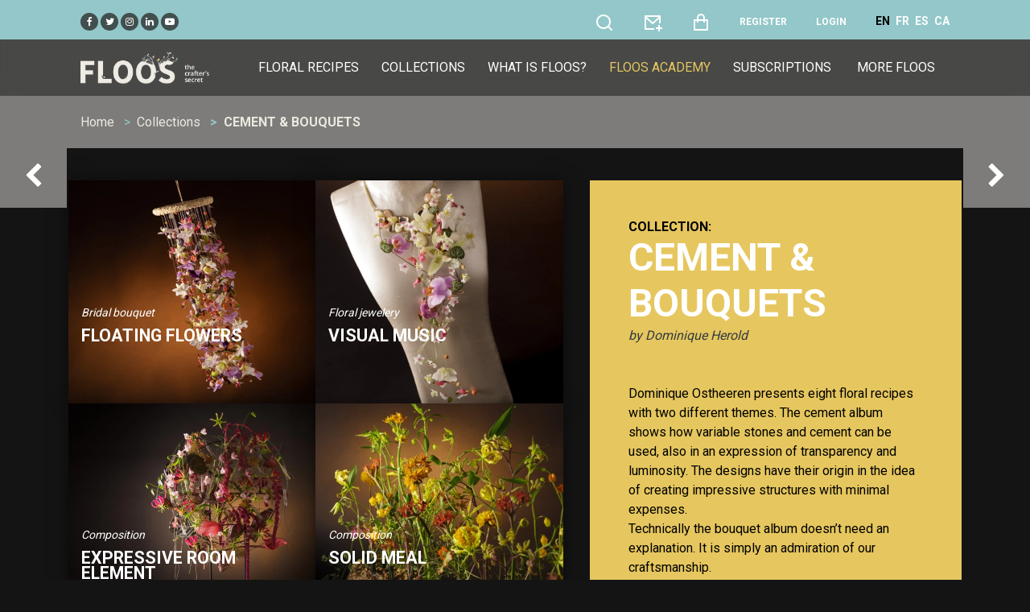

--- FILE ---
content_type: text/html; charset=UTF-8
request_url: https://floos.org/en/floral-collection/cement-bouquets
body_size: 7086
content:
<!DOCTYPE html>
<html lang="en">
<head>
<link rel="canonical" href="https://floos.org/en/floral-collection/cement-bouquets">
<link rel="icon" type="image/x-icon" href="https://floos.org/favicons/favicon.ico">
<meta charset="utf-8">
<meta name="viewport" content="width=device-width, initial-scale=1">
<title>CEMENT &amp; BOUQUETS -  by Dominique Herold - FLOOS</title>
<meta name="csrf-token" content="2T1d5tiXJhNGQGR90EKqpVq5oUuBF57XVT7x1DVz">
<link rel="icon" type="image/png" href="https://floos.org/favicons/favicon-16x16.png" sizes="16x16">
<link rel="icon" type="image/png" href="https://floos.org/favicons/favicon-32x32.png" sizes="32x32">
<link rel="icon" type="image/png" href="https://floos.org/favicons/favicon-96x96.png" sizes="96x96">
<link rel="icon" type="image/png" href="https://floos.org/favicons/apple-icon.png">
<link rel="apple-touch-icon-57x57" href="https://floos.org/favicons/apple-icon-57x57.png" sizes="57x57">
<link rel="apple-touch-icon-60x60" href="https://floos.org/favicons/apple-icon-60x60.png" sizes="60x60">
<link rel="apple-touch-icon-72x72" href="https://floos.org/favicons/apple-icon-72x72.png" sizes="72x72">
<link rel="apple-touch-icon-76x76" href="https://floos.org/favicons/apple-icon-76x76.png" sizes="76x76">
<link rel="apple-touch-icon-114x114" href="https://floos.org/favicons/apple-icon-114x114.png" sizes="114x114">
<link rel="apple-touch-icon-120x120" href="https://floos.org/favicons/apple-icon-120x120.png" sizes="120x120">
<link rel="apple-touch-icon-144x144" href="https://floos.org/favicons/apple-icon-144x144.png" sizes="144x144">
<link rel="apple-touch-icon-152x152" href="https://floos.org/favicons/apple-icon-152x152.png" sizes="152x152">
<link rel="apple-touch-icon-180x180" href="https://floos.org/favicons/apple-icon-180x180.png" sizes="180x180">
<link rel="android-icon-36x36" href="https://floos.org/favicons/android-icon-36x36.png" sizes="36x36">
<link rel="android-icon-48x48" href="https://floos.org/favicons/android-icon-48x48.png" sizes="48x48">
<link rel="android-icon-72x72" href="https://floos.org/favicons/android-icon-72x72.png" sizes="72x72">
<link rel="android-icon-96x96" href="https://floos.org/favicons/android-icon-96x96.png" sizes="96x96">
<link rel="android-icon-144x144" href="https://floos.org/favicons/android-icon-144x144.png" sizes="144x144">
<link rel="android-icon-192x192" href="https://floos.org/favicons/android-icon-192x192.png" sizes="192x192">
<link rel="ms-icon-70x70" href="https://floos.org/favicons/ms-icon-70x70.png" sizes="70x70">
<link rel="ms-icon-144x144" href="https://floos.org/favicons/ms-icon-144x144.png" sizes="144x144">
<link rel="ms-icon-150x150" href="https://floos.org/favicons/ms-icon-150x150.png" sizes="150x150">
<link rel="ms-icon-310x310" href="https://floos.org/favicons/ms-icon-310x310.png" sizes="310x310">
<link rel="manifest" href="https://floos.org/favicons/manifest.json">
<meta name="msapplication-TileColor" content="#ffffff">
<meta name="msapplication-TileImage" content="https://floos.org/favicons/ms-icon-144x144.png">
<meta name="theme-color" content="#ffffff">
<meta name="description" content="Dominique Ostheeren presents eight floral recipes with two different themes. The cement album shows how variable stones and cement can be used, also in an expression of transparency and luminosity. The designs have their origin in the idea of creating imp...">
<meta name="author" content="Dominique Herold">
<!-- <link rel="stylesheet" href="https://floos.org/frontend/css/flatpickr.min.css"/> -->
<link rel="stylesheet" href="https://floos.org/frontend/css/bootstrap.min.css?24"/>
<link rel="stylesheet" href="https://floos.org/frontend/css/all.min.css?24"/>
<link rel="stylesheet" href="https://floos.org/frontend/css/animate.min.css?24"/>
<link rel="stylesheet" href="https://floos.org/frontend/css/remixicon.css?24"/>
<link rel="stylesheet" href="https://floos.org/frontend/css/magnific-popup.css?24"/>
<link rel='stylesheet' href="https://floos.org/frontend/css/dark.css?24"/>
<!--<link rel='stylesheet' href="https://floos.org/frontend/css/owl.carousel.min.css"/>-->
<link rel='stylesheet' href="https://floos.org/frontend/css/slick-animation.css?24" />
<link rel='stylesheet' href="https://floos.org/frontend/css/slick-theme.css?24" />
<link rel='stylesheet' href="https://floos.org/frontend/css/slick.css?24" />
<link rel='stylesheet' href="https://floos.org/frontend/css/typography.css?24" />
<link rel='stylesheet' href="https://floos.org/frontend/css/style.css?24" />
<link rel='stylesheet' href="https://floos.org/frontend/css/responsive.css?24" />
<link rel='stylesheet' href="https://floos.org/frontend/css/variable.css?24" />
<link rel='stylesheet' href="https://floos.org/frontend/css/buttons.css?24" />
<link rel="stylesheet" href="https://floos.org/frontend/css/cookieconsent.css?24">
<link rel="stylesheet" href="https://floos.org/frontend/css/bernat.css?24">
<!-- layerSlider -->
<link rel="stylesheet" href="https://floos.org/frontend/layerslider/css/layerslider.css">
<link rel="stylesheet" href="https://floos.org/frontend/layerslider/plugins/popup/layerslider.popup.css">
</head>
<body>

<header id="main-header">
    <div class="main-header">
       <div class="container-fluid p-0">
                      <div class="row preMenu">
               <div class="col-sm-12 col-md-12 col-lg-12 text-left mt-lg-3 mt-md-0">
                    <a class="social-top pl-1 pr-1" target="_blank" href="https://www.facebook.com/floosweb"><i class="fa fa-facebook"></i></a>
                    <a class="social-top pl-1 pr-1" target="_blank" href="https://twitter.com/floosweb"><i class="fa fa-twitter"></i></a>
                    <a class="social-top pl-1 pr-1" target="_blank" href="https://www.instagram.com/floosweb/"><i class="fa fa-instagram"></i></a>
                    <a class="social-top pl-1 pr-1" target="_blank" href="https://www.linkedin.com/in/carlesjfontanillas"><i class="fa fa-linkedin"></i></a>
                    <a class="social-top pl-1 pr-1" target="_blank" href="https://www.youtube.com/channel/UCmizG68Cq6yGzyW3uyC_yaQ"><i class="fa fa-youtube-play"></i></a>

                   <span class="float-right">
                           <a class="a-top pl-1 pr-1 " href="https://floos.org/en/search" title="Search floral arrangements" data-toggle="tooltip" data-placement="bottom">
                               <i class="search-link ri-search-line fa-2x"></i>
                           </a>

                        <a class="a-top pl-1 pr-1" href="https://floos.org/en/contact" title="Contact" data-toggle="tooltip" data-placement="bottom">
                          <i class="ri-mail-add-line fa-2x"></i>
                        </a>
                        <a class="a-top pl-1 pr-1" href="https://floos.org/en/my-order" title="Shopping basket" data-toggle="tooltip" data-placement="bottom">
                          <i class="ri-shopping-bag-line fa-2x"></i>
                                                  </a>
                                                    <a href="https://floos.org/en/register" class="a-top pl-1 pr-1 text-uppercase font-weight-bold" title="Register" data-toggle="tooltip" data-placement="bottom">Register</a>
                            <a href="https://floos.org/en/login" class="a-top pl-1 pr-1 text-uppercase font-weight-bold" title="Login" data-toggle="tooltip" data-placement="bottom">Login</a>
                        
                                                                                                                        <a href="https://floos.org/en/floral-collection/cement-bouquets" title="English" data-toggle="tooltip" data-placement="bottom" class="d-none d-lg-inline ml-1 font-weight-bold text-black" >EN</a>
                                                                                                                               <a href="https://floos.org/fr/collection-florale/ciment-et-bouquets" title="Français" data-toggle="tooltip" data-placement="bottom" class="d-none d-lg-inline ml-1 font-weight-bold text-white" >FR</a>
                                                                                                                               <a href="https://floos.org/es/coleccion-floral/cemento-y-bouquets" title="Español" data-toggle="tooltip" data-placement="bottom" class="d-none d-lg-inline ml-1 font-weight-bold text-white" >ES</a>
                                                                                                                               <a href="https://floos.org/ca/colleccio-floral/ciment-i-bouquets" title="Català" data-toggle="tooltip" data-placement="bottom" class="d-none d-lg-inline ml-1 font-weight-bold text-white" >CA</a>
                                                                                                      </span>
                </div>
           </div>
       </div>
       <div class="container-fluid">
          <div class="row">
             <div class="col-sm-12">
                <nav class="navbar navbar-expand-lg navbar-light p-0">
                   <a href="#" class="navbar-toggler c-toggler" data-toggle="collapse"
                      data-target="#navbarSupportedContent" aria-controls="navbarSupportedContent"
                      aria-expanded="false" aria-label="Toggle navigation">
                      <div class="navbar-toggler-icon" data-toggle="collapse">
                         <span class="navbar-menu-icon navbar-menu-icon--top"></span>
                         <span class="navbar-menu-icon navbar-menu-icon--middle"></span>
                         <span class="navbar-menu-icon navbar-menu-icon--bottom"></span>
                      </div>
                   </a>
                   <a class="navbar-brand" href="https://floos.org/en"> <img class="img-fluid logo" src="https://floos.org/frontend/images/logo-floos-base.webp" alt ="FLOOS" /> </a>
                   <div class="collapse navbar-collapse" id="navbarSupportedContent">
                       <div class="d-inline d-lg-none mt-1">
                       <hr class="a-border">
                       <div class="col-12 justify-content-between">
                           <a class="pl-3 pr-3 active_lang" rel="alternate" hreflang="en" href="https://floos.org/en/floral-collection/cement-bouquets">EN</a><a class="pl-3 pr-3 lang" rel="alternate" hreflang="fr" href="https://floos.org/fr/collection-florale/cement-bouquets">FR</a><a class="pl-3 pr-3 lang" rel="alternate" hreflang="es" href="https://floos.org/es/coleccion-floral/cement-bouquets">ES</a><a class="pl-3 pr-3 lang" rel="alternate" hreflang="ca" href="https://floos.org/ca/colleccio-floral/cement-bouquets">CA</a>
                       </div>
                       <hr class="a-border">
                       </div>
                      <div class="menu-main-menu-container">

                          <ul id="top-menu" class="navbar-nav ml-auto">
                            <li class="menu-item "><a href="https://floos.org/en/floral-recipes">Floral recipes</a></li>
                            <li class="menu-item "><a href="https://floos.org/en/floral-collections">Collections</a></li>
                            <li class="menu-item "><a href="https://floos.org/en/what-is-floos">What is FLOOS?</a></li>
                              <li class="menu-item highlighted-item" ><a href="https://floos.org/en/academy-videos" class="text-gold">FLOOS Academy</a></li>
                            <li class="menu-item "><a href="https://floos.org/en/subscription-to-floos">Subscriptions</a></li>
                            <li class="menu-item d-none d-lg-inline">
                                  <a href="#">More FLOOS</a>
                                  <ul class="sub-menu">
                                      <li class="menu-item "><a href="https://floos.org/en/master-florists">Master Florists</a></li>
                                      <li class="menu-item "><a href="https://floos.org/en/floral-recipe-books">Books</a></li>
                                      <li class="menu-item "><a href="https://floos.org/en/programme-for-floral-design-schools">For schools</a></li>
                                      <li class="menu-item "><a href="https://floos.org/en/programme-for-floral-associations">For associations</a></li>
                                      <li class="menu-item "><a href="https://floos.org/en/partners">Partners</a></li>
                                      <li class="menu-item" ><a href="https://floos.org/en/faq">FAQ</a></li>
                                  </ul>

                            </li>
                              <li class="menu-item d-inline d-lg-none d-lg-none "><a href="https://floos.org/en/master-florists">Master Florists</a></li>
                              <li class="menu-item d-inline d-lg-none d-lg-none "><a href="https://floos.org/en/floral-recipe-books">Books</a></li>
                              <li class="menu-item d-inline d-lg-none d-lg-none "><a href="https://floos.org/en/programme-for-floral-design-schools">For schools</a></li>
                              <li class="menu-item d-inline d-lg-none d-lg-none "><a href="https://floos.org/en/programme-for-floral-associations">For associations</a></li>
                              <li class="menu-item d-inline d-lg-none d-lg-none "><a href="https://floos.org/en/partners">Partners</a></li>
                              <li class="menu-item d-inline d-lg-none d-lg-none  " ><a href="https://floos.org/en/faq">FAQ</a></li>
                          </ul>
                          <div class="d-inline d-lg-none d-lg-none mt-1">
                              <hr class="a-border">
                                  <span class="d-block d-lg-none d-lg-none footer_mobile_menu p-1 ml-4 w-100 text-left "><a href="https://floos.org/en/terms-and-conditions">Terms of use</a></span>
                                  <span class="d-block d-lg-none d-lg-none footer_mobile_menu p-1 ml-4 w-100 text-left "><a href="https://floos.org/en/privacy-policy">Privacy policy</a></span>
                                  <span class="d-block d-lg-none d-lg-none footer_mobile_menu p-1 ml-4 w-100 text-left "><a href="https://floos.org/en/cookie-policy">Cookies policy</a></span>
                                  <span class="d-block d-lg-none d-lg-none footer_mobile_menu p-1 ml-4 w-100 text-left " style="margin-right: unset"><a href="https://floos.org/en/contact">Contact</a></span>
                          </div>
                      </div>
                   </div>

                </nav>
                <div class="nav-overlay"></div>
             </div>
          </div>
       </div>
    </div>
 </header>
<div class="content-page">
    <body>
    <div class="iq-breadcrumb-one">
        <div class="container-fluid">
            <div class="row">
                <div class="col-sm-12">
                    <nav aria-label="breadcrumb" class="iq-breadcrumb-two">
                        <ol class="breadcrumb main-bg">
                            <li class="breadcrumb-item"><a href="https://floos.org/en">Home</a></li>
                            <li class="breadcrumb-item"><a href="https://floos.org/en/floral-collections">Collections</a></li>
                            <li class="breadcrumb-item active">CEMENT &amp; BOUQUETS</li>
                        </ol>
                    </nav>
                </div>
            </div>
        </div>
    </div>
     <!-- MainContent -->
     <div class="main-content">
         <div class="movie-detail container-fluid">

             <div class="row">
                 <div class="col-md-12 col-lg-6 col-xl-7 pr-lg-3 pr-xl-5  pr-xs-0 pr-sm-5 pb-5 pb-sm-0 order-12 order-md-1 ">
                     <div class="row p-0">
                                                      <div class="col-md-12 col-lg-6 p-0 m-0">

                                 <div class="epi-box">
                                     <div class="epi-img position-relative">
                                         <img src="https://floos.org/recipes/305-main-1.webp" class="img-fluid img-zoom" alt="Floating flowers">
                                         <div class="capa-flotant">
                                             <div class="epi-content">

                                                 <div class="epi-desc">
                                                     <div class="pr-3 pl-3">
                                                         <div class="d-flex align-items-center justify-content-between">
                                                             <small class="author-name text-white mb-2"><i>Bridal bouquet</i></small>
                                                         </div>
                                                         <a href="https://floos.org/en/floral-recipe/floating-flowers">
                                                             <h5 class="epi-name text-white mb-1 pr-3">Floating flowers</h5>
                                                         </a>

                                                         <div class="lineDown pr-3 pl-3">
                                                             <div class="row">
                                                                 <div class="col-12 pr-0">
                                                                     <p class="text-white">
                                                                         <a class="btn btn0-hover iq-button-ver m-0 mb-1 mt-3" href="https://floos.org/en/floral-recipe/floating-flowers" >See recipe</a>
                                                                     </p>
                                                                 </div>
                                                             </div>
                                                         </div>

                                                     </div>
                                                 </div>

                                             </div>
                                         </div>
                                     </div>

                                 </div>
                             </div>
                                                      <div class="col-md-12 col-lg-6 p-0 m-0">

                                 <div class="epi-box">
                                     <div class="epi-img position-relative">
                                         <img src="https://floos.org/recipes/306-main-1.webp" class="img-fluid img-zoom" alt="Visual Music">
                                         <div class="capa-flotant">
                                             <div class="epi-content">

                                                 <div class="epi-desc">
                                                     <div class="pr-3 pl-3">
                                                         <div class="d-flex align-items-center justify-content-between">
                                                             <small class="author-name text-white mb-2"><i>Floral jewelery</i></small>
                                                         </div>
                                                         <a href="https://floos.org/en/floral-recipe/visual-music">
                                                             <h5 class="epi-name text-white mb-1 pr-3">Visual Music</h5>
                                                         </a>

                                                         <div class="lineDown pr-3 pl-3">
                                                             <div class="row">
                                                                 <div class="col-12 pr-0">
                                                                     <p class="text-white">
                                                                         <a class="btn btn0-hover iq-button-ver m-0 mb-1 mt-3" href="https://floos.org/en/floral-recipe/visual-music" >See recipe</a>
                                                                     </p>
                                                                 </div>
                                                             </div>
                                                         </div>

                                                     </div>
                                                 </div>

                                             </div>
                                         </div>
                                     </div>

                                 </div>
                             </div>
                                                      <div class="col-md-12 col-lg-6 p-0 m-0">

                                 <div class="epi-box">
                                     <div class="epi-img position-relative">
                                         <img src="https://floos.org/recipes/307-main-1.webp" class="img-fluid img-zoom" alt="Expressive room element">
                                         <div class="capa-flotant">
                                             <div class="epi-content">

                                                 <div class="epi-desc">
                                                     <div class="pr-3 pl-3">
                                                         <div class="d-flex align-items-center justify-content-between">
                                                             <small class="author-name text-white mb-2"><i>Composition</i></small>
                                                         </div>
                                                         <a href="https://floos.org/en/floral-recipe/expressive-room-element">
                                                             <h5 class="epi-name text-white mb-1 pr-3">Expressive room element</h5>
                                                         </a>

                                                         <div class="lineDown pr-3 pl-3">
                                                             <div class="row">
                                                                 <div class="col-12 pr-0">
                                                                     <p class="text-white">
                                                                         <a class="btn btn0-hover iq-button-ver m-0 mb-1 mt-3" href="https://floos.org/en/floral-recipe/expressive-room-element" >See recipe</a>
                                                                     </p>
                                                                 </div>
                                                             </div>
                                                         </div>

                                                     </div>
                                                 </div>

                                             </div>
                                         </div>
                                     </div>

                                 </div>
                             </div>
                                                      <div class="col-md-12 col-lg-6 p-0 m-0">

                                 <div class="epi-box">
                                     <div class="epi-img position-relative">
                                         <img src="https://floos.org/recipes/308-main-1.webp" class="img-fluid img-zoom" alt="Solid Meal">
                                         <div class="capa-flotant">
                                             <div class="epi-content">

                                                 <div class="epi-desc">
                                                     <div class="pr-3 pl-3">
                                                         <div class="d-flex align-items-center justify-content-between">
                                                             <small class="author-name text-white mb-2"><i>Composition</i></small>
                                                         </div>
                                                         <a href="https://floos.org/en/floral-recipe/solid-meal">
                                                             <h5 class="epi-name text-white mb-1 pr-3">Solid Meal</h5>
                                                         </a>

                                                         <div class="lineDown pr-3 pl-3">
                                                             <div class="row">
                                                                 <div class="col-12 pr-0">
                                                                     <p class="text-white">
                                                                         <a class="btn btn0-hover iq-button-ver m-0 mb-1 mt-3" href="https://floos.org/en/floral-recipe/solid-meal" >See recipe</a>
                                                                     </p>
                                                                 </div>
                                                             </div>
                                                         </div>

                                                     </div>
                                                 </div>

                                             </div>
                                         </div>
                                     </div>

                                 </div>
                             </div>
                                                      <div class="col-md-12 col-lg-6 p-0 m-0">

                                 <div class="epi-box">
                                     <div class="epi-img position-relative">
                                         <img src="https://floos.org/recipes/310-main-1.webp" class="img-fluid img-zoom" alt="Soft Bouquet">
                                         <div class="capa-flotant">
                                             <div class="epi-content">

                                                 <div class="epi-desc">
                                                     <div class="pr-3 pl-3">
                                                         <div class="d-flex align-items-center justify-content-between">
                                                             <small class="author-name text-white mb-2"><i>Hand-tied bouquet</i></small>
                                                         </div>
                                                         <a href="https://floos.org/en/floral-recipe/soft-bouquet">
                                                             <h5 class="epi-name text-white mb-1 pr-3">Soft Bouquet</h5>
                                                         </a>

                                                         <div class="lineDown pr-3 pl-3">
                                                             <div class="row">
                                                                 <div class="col-12 pr-0">
                                                                     <p class="text-white">
                                                                         <a class="btn btn0-hover iq-button-ver m-0 mb-1 mt-3" href="https://floos.org/en/floral-recipe/soft-bouquet" >See recipe</a>
                                                                     </p>
                                                                 </div>
                                                             </div>
                                                         </div>

                                                     </div>
                                                 </div>

                                             </div>
                                         </div>
                                     </div>

                                 </div>
                             </div>
                                                      <div class="col-md-12 col-lg-6 p-0 m-0">

                                 <div class="epi-box">
                                     <div class="epi-img position-relative">
                                         <img src="https://floos.org/recipes/311-main-1.webp" class="img-fluid img-zoom" alt="Endless Summer">
                                         <div class="capa-flotant">
                                             <div class="epi-content">

                                                 <div class="epi-desc">
                                                     <div class="pr-3 pl-3">
                                                         <div class="d-flex align-items-center justify-content-between">
                                                             <small class="author-name text-white mb-2"><i>Hand-tied bouquet</i></small>
                                                         </div>
                                                         <a href="https://floos.org/en/floral-recipe/endless-summer">
                                                             <h5 class="epi-name text-white mb-1 pr-3">Endless Summer</h5>
                                                         </a>

                                                         <div class="lineDown pr-3 pl-3">
                                                             <div class="row">
                                                                 <div class="col-12 pr-0">
                                                                     <p class="text-white">
                                                                         <a class="btn btn0-hover iq-button-ver m-0 mb-1 mt-3" href="https://floos.org/en/floral-recipe/endless-summer" >See recipe</a>
                                                                     </p>
                                                                 </div>
                                                             </div>
                                                         </div>

                                                     </div>
                                                 </div>

                                             </div>
                                         </div>
                                     </div>

                                 </div>
                             </div>
                                                      <div class="col-md-12 col-lg-6 p-0 m-0">

                                 <div class="epi-box">
                                     <div class="epi-img position-relative">
                                         <img src="https://floos.org/recipes/312-main-1.webp" class="img-fluid img-zoom" alt="Color, Color, Color">
                                         <div class="capa-flotant">
                                             <div class="epi-content">

                                                 <div class="epi-desc">
                                                     <div class="pr-3 pl-3">
                                                         <div class="d-flex align-items-center justify-content-between">
                                                             <small class="author-name text-white mb-2"><i>Hand-tied bouquet</i></small>
                                                         </div>
                                                         <a href="https://floos.org/en/floral-recipe/color-color-color">
                                                             <h5 class="epi-name text-white mb-1 pr-3">Color, Color, Color</h5>
                                                         </a>

                                                         <div class="lineDown pr-3 pl-3">
                                                             <div class="row">
                                                                 <div class="col-12 pr-0">
                                                                     <p class="text-white">
                                                                         <a class="btn btn0-hover iq-button-ver m-0 mb-1 mt-3" href="https://floos.org/en/floral-recipe/color-color-color" >See recipe</a>
                                                                     </p>
                                                                 </div>
                                                             </div>
                                                         </div>

                                                     </div>
                                                 </div>

                                             </div>
                                         </div>
                                     </div>

                                 </div>
                             </div>
                                                      <div class="col-md-12 col-lg-6 p-0 m-0">

                                 <div class="epi-box">
                                     <div class="epi-img position-relative">
                                         <img src="https://floos.org/recipes/313-main-1.webp" class="img-fluid img-zoom" alt="Fragrant Bouquet">
                                         <div class="capa-flotant">
                                             <div class="epi-content">

                                                 <div class="epi-desc">
                                                     <div class="pr-3 pl-3">
                                                         <div class="d-flex align-items-center justify-content-between">
                                                             <small class="author-name text-white mb-2"><i>Hand-tied bouquet</i></small>
                                                         </div>
                                                         <a href="https://floos.org/en/floral-recipe/fragrant-bouquet">
                                                             <h5 class="epi-name text-white mb-1 pr-3">Fragrant Bouquet</h5>
                                                         </a>

                                                         <div class="lineDown pr-3 pl-3">
                                                             <div class="row">
                                                                 <div class="col-12 pr-0">
                                                                     <p class="text-white">
                                                                         <a class="btn btn0-hover iq-button-ver m-0 mb-1 mt-3" href="https://floos.org/en/floral-recipe/fragrant-bouquet" >See recipe</a>
                                                                     </p>
                                                                 </div>
                                                             </div>
                                                         </div>

                                                     </div>
                                                 </div>

                                             </div>
                                         </div>
                                     </div>

                                 </div>
                             </div>
                                              </div>
                 </div>
                 <div class="col-md-12 col-lg-6 col-xl-5 p-5 mt-5 mt-md-0 py-5 p-xs-0 p-sm-5 order-1 order-md-12 text-black" style="background-color: #E6C75F" >
                     <h6 class="text-black text-uppercase p-0 m-0">Collection:</h6>
                     <h1 class="trending-text text-uppercase text-white mt-0 pt-0 text-left">
                         CEMENT &amp; BOUQUETS
                     </h1>

                     <p class="mb-5"><i><a href="https://floos.org/en/master-florist/dominique-herold" class="text-dark"> by Dominique Herold</a></i></p>

                     <p>Dominique Ostheeren presents eight floral recipes with two different themes. The cement album shows how variable stones and cement can be used, also in an expression of transparency and luminosity. The designs have their origin in the idea of creating impressive structures with minimal expenses.<br />
Technically the bouquet album doesn’t need an explanation. It is simply an admiration of our craftsmanship. </p>

                     <div class="fotoCollection">
                         <img src="https://floos.org/collections/303-main-1.jpg" class="img-fluid" alt="CEMENT &amp; BOUQUETS">
                     </div>
                     <hr>
                     <p>
                         <strong>Each recipe includes:</strong>
                         <ul class="mb-5">
                             <li>Step-by-step instructions with videos and photos</li>
                             <li>360º images of the recipes</li>
                             <li>List of materials used</li>
                             <li>Expert tips, ideas and advice</li>
                         </ul>
                     </p>

                                        <div class="row py-4 mt-5" style="background-color: #ffffff">
                         <div class="col-12 col-md-6 col-lg-7">
                             <p><span class="button-title">access all</span></p>
                             <div class="button-container button-color-yellow">
                                 <div class="button-text-1">
                                     <div class="button-icon">
                                         <i class="fa fa-leaf"></i>
                                     </div>
                                     <div class="button-text">Subscribe</div>
                                     <div class="button-subtext">
                                         <span class="button-text-italic">for only</span>
                                         <span class="button-price">€14.90/month</span>
                                     </div>
                                 </div>
                             </div>
                         </div>
                        <div class="col-12 col-md-6 col-lg-5 text-left">
                                                      <p class="py-3"><span class="button-title"></span></p>
                             <a href="https://floos.org/en/login" class="loginlink text-dark">Already a subscriber?<u><br><b>Sign in</b></u></a>
                                                 </div>
                    </div>
                                      </div>
             </div>

         </div>
     </div>
                        <section id="iq-favorites" class="main-content">
                <div class="container-fluid">
                    <div class="row">
                        <div class="col-sm-12 overflow-hidden">
                            <div class="iq-main-header d-flex align-items-center justify-content-between">
                                <h4 class="main-title">Master Florist Collections:</h4>
                            </div>
                            <div class="favorites-contens">
                                <ul class="favorites-slider list-inline row p-0 mb-0">
                                    
                                            <div class="col-xl-12 col-md-12 col-lg-12 col-sm-12 iq-mb-30">

    <div class="epi-box">
        <div class="epi-img position-relative">
                        <img src="https://floos.org/collections/540-main-1.jpg" class="img-fluid img-zoom" alt="PERSONALITIES">
            <div class="capa-flotant">
                <div class="epi-content">

                    <div class="epi-desc epiCollection">
                        <div class="pr-3 pl-3">
                                                        <a href="https://floos.org/en/floral-collection/personalities">
                                <h4 class="epi-name text-white mb-1 pr-3 text-sm-center text-md-left">PERSONALITIES</h4>
                                <p>> Dominique Herold</p>
                            </a>

                            <div class="lineDownCollection pr-3 pl-3">
                                <div class="row">
                                    <div class="col-12">
                                        Includes the recipes:
                                        <ul>
                                                                                            <li><a href="https://floos.org/en/floral-recipe/open-minded">Open-minded</a></li>
                                                                                            <li><a href="https://floos.org/en/floral-recipe/dynamic">Dynamic</a></li>
                                                                                            <li><a href="https://floos.org/en/floral-recipe/open-hearted">Open-hearted</a></li>
                                                                                            <li><a href="https://floos.org/en/floral-recipe/lovely">Lovely</a></li>
                                                                                        <li>... and 4 other floral recipes.</li>
                                        </ul>
                                    </div>
                                </div>
                                <div class="row">
                                    <div class="col-6 pr-0">
                                        <p class="text-white">
                                            <a class="btn btn0-hover iq-button-ver m-0 mb-1 mt-3" href="https://floos.org/en/floral-collection/personalities" >see collection</a>
                                        </p>
                                    </div>

                                </div>
                            </div>

                        </div>
                    </div>

                </div>
            </div>
        </div>
    </div>


</div>

                                    
                                            <div class="col-xl-12 col-md-12 col-lg-12 col-sm-12 iq-mb-30">

    <div class="epi-box">
        <div class="epi-img position-relative">
                        <img src="https://floos.org/collections/897-main-1.jpg" class="img-fluid img-zoom" alt="FANCY STUFF &amp; VESSELS">
            <div class="capa-flotant">
                <div class="epi-content">

                    <div class="epi-desc epiCollection">
                        <div class="pr-3 pl-3">
                                                        <a href="https://floos.org/en/floral-collection/fancy-stuff-vessels">
                                <h4 class="epi-name text-white mb-1 pr-3 text-sm-center text-md-left">FANCY STUFF &amp; VESSELS</h4>
                                <p>> Dominique Herold</p>
                            </a>

                            <div class="lineDownCollection pr-3 pl-3">
                                <div class="row">
                                    <div class="col-12">
                                        Includes the recipes:
                                        <ul>
                                                                                            <li><a href="https://floos.org/en/floral-recipe/floral-collar-v02">Floral collar v.02</a></li>
                                                                                            <li><a href="https://floos.org/en/floral-recipe/levitating-flowers">Levitating flowers</a></li>
                                                                                            <li><a href="https://floos.org/en/floral-recipe/handcrafted-allium">Handcrafted Allium</a></li>
                                                                                            <li><a href="https://floos.org/en/floral-recipe/under-boop-design">Under boop design</a></li>
                                                                                        <li>... and 4 other floral recipes.</li>
                                        </ul>
                                    </div>
                                </div>
                                <div class="row">
                                    <div class="col-6 pr-0">
                                        <p class="text-white">
                                            <a class="btn btn0-hover iq-button-ver m-0 mb-1 mt-3" href="https://floos.org/en/floral-collection/fancy-stuff-vessels" >see collection</a>
                                        </p>
                                    </div>

                                </div>
                            </div>

                        </div>
                    </div>

                </div>
            </div>
        </div>
    </div>


</div>

                                                                    </ul>
                            </div>
                        </div>
                    </div>
                </div>
            </section>
                        <div class="maestros-nav">
                                    <a href="https://floos.org/en/floral-collection/raffia-tatami" class="prev-arrow"><i class="fa fa-chevron-left"></i></a>
                                                    <a href="https://floos.org/en/floral-collection/tons-of-wax" class="next-arrow"><i class="fa fa-chevron-right"></i> </a>
                            </div>
    <section id="parallex" class="parallax-window">
    <div class="container-fluid h-100">
        <div class="row align-items-center justify-content-center h-100 parallaxt-details">

            <div class="col-sm-12 col-md-6">
    <h4>SUBSCRIPTION PLANS</h4>
    <div class="llibreLeft" style="background-image: url('https://floos.org/frontend/images/banner/suscribete-ahora-2-elementos849dc.webp')">
        <div class="capaLlibre col-lg-12">
                        <h4 class="text-sm-center text-md-left">CHOOSE THE BEST OPTION FOR YOU</h4>
            <p>Buy one recipe or access them all?<br> <small> </small></p>
            <a href="https://floos.org/en/subscription-to-floos" class="btn btn-hover3 iq-button" tabindex="0">MORE INFO</a>
        </div>
    </div>
</div>


            <div class="col-sm-12 col-md-6">
    <h4>THIS MONTH, GET INSPIRED WITH...</h4>
    <div class="llibreLeft" style="background-image: url('https://floos.org/frontend/images/banner/20250620_contrastosRoman.webp')">
        <div class="capaLlibre col-lg-12">
                        <h4 class="text-sm-center text-md-left">Roman&#039;s contrasts</h4>
            <p>NEW COLLECTION<br> <small> by Roman Shtengauer</small></p>
            <a href="https://floos.org/en/floral-collection/romans-contrasts" class="btn btn-hover3 iq-button" tabindex="0">SEE COLLECTION</a>
        </div>
    </div>
</div>


        </div>
    </div>

    <div class="container-fluid h-100 mt-5">
        <div class="row align-items-center justify-content-center h-100 parallaxt-details">

            <div class="col-sm-12 col-md-12 col-lg-4 mt-2 mb-2">
    <h5>THIRTH BOOK 03</h5>
    <div class="llibreLeft" style="background-image: url('https://floos.org/frontend/images/banner/book-vol03-3-elements74a71.webp')">
        <div class="capaFosca col-lg-12 text-sm-center text-md-left">
                        <h7>OUR 3th BOOK IN PAPER FORMAT</h7>
            <h4 class="text-sm-center text-md-left">THE CRAFTER&#039;S SECRET Vol.03</h4>
            <p><a href="https://shop.floos.org/product/the-crafters-secret-vol-03/" target="_blank">&gt; Order online!</a></p>
        </div>
    </div>
</div>


            <div class="col-sm-12 col-md-12 col-lg-4 mt-2 mb-2">
    <h5>THE FOURTH BOOK 04</h5>
    <div class="llibreLeft" style="background-image: url('https://floos.org/frontend/images/banner/book-vol04-3-elements5b4a8.webp')">
        <div class="capaFosca col-lg-12 text-sm-center text-md-left">
                        <h7>THE NEW BOOK</h7>
            <h4 class="text-sm-center text-md-left">THE CRAFTER&#039;S SECRET VOL.04</h4>
            <p><a href="https://shop.floos.org/product/the-crafters-secret-vol-04/" target="_blank">&gt; Order online!</a></p>
        </div>
    </div>
</div>


            <div class="col-sm-12 col-md-12 col-lg-4 mt-2 mb-2">
    <h5>NEW THEME BOOK</h5>
    <div class="llibreLeft" style="background-image: url('https://floos.org/frontend/images/banner/book-wf01-3elementos9628d.webp')">
        <div class="capaFosca col-lg-12 text-sm-center text-md-left">
                        <h7>99 IDEAS FOR WEDDING FLOWERS</h7>
            <h4 class="text-sm-center text-md-left">Our 1st thematic book</h4>
            <p><a href="https://shop.floos.org/product/floos-collections-99-ideas-for-wedding-flowers/" target="_blank">&gt; 99 ideas from 30 master florists</a></p>
        </div>
    </div>
</div>

        </div>
    </div>
</section>

</body>
</div>
<footer id="contact" class="footer-one iq-bg-dark">
    <div class="footer-top">
        <div class="container-fluid">
            <div class="row footer-standard">
                <div class="col-lg-5 col-md-12 mt-4 mt-lg-0 pr-5">

                    <div class="widget text-left">
                        <div class="textwidget">
                            <p><small>FLOOS is the first 100% online library of professional floral recipes, where the most influential master florists in the world explain how to create technically advanced floral compositions, step-by-step, with videos and photos. As well as all that, we add a new collection of recipes each month, so that you can update and practise your skills with the latest trends in floral design.</small>
                            <br>©FLOOS 2026
                            </p>
                        </div>
                    </div>
                </div>
                <div class="col-lg-3 col-md-6 mt-4 mt-lg-0">
                    <div class="widget text-left">
                        <div class="menu-footer-link-1-container">
                            <ul id="menu-footer-link-2" class="menu p-0">
                                <li id="menu-item-7314" class="menu-item menu-item-type-post_type menu-item-object-page">
                                    <a href="https://floos.org/en/terms-and-conditions">Terms of use</a>
                                </li>
                                <li id="menu-item-7316" class="menu-item menu-item-type-post_type menu-item-object-page menu-item-7316">
                                    <a href="https://floos.org/en/privacy-policy">Privacy policy</a>
                                </li>
                                <li id="menu-item-7316" class="menu-item menu-item-type-post_type menu-item-object-page menu-item-7316">
                                    <a href="https://floos.org/en/cookie-policy">Cookies policy</a>
                                </li>
                                <li id="menu-item-7118" class="menu-item menu-item-type-post_type menu-item-object-page menu-item-7118">
                                    <a href="https://floos.org/en/faq"FAQ></a>
                                </li>
                                <li id="menu-item-7118" class="menu-item menu-item-type-post_type menu-item-object-page menu-item-7118">
                                    <a href="https://floos.org/en/contact">Contact</a>
                                </li>

                            </ul>
                        </div>
                    </div>
                </div>
                <div class="col-lg-4 col-md-6 col-xs-12 mt-4 mt-lg-0">
                    <h5 class="footer-link-title">
                        FOLLOW US ON SOCIAL NETWORKS
                    </h5>
                    <ul class="info-share">
                        <li><a target="_blank" href="https://www.facebook.com/floosweb"><i class="fa fa-facebook"></i></a></li>
                        <li><a target="_blank" href="https://twitter.com/floosweb"><i class="fa fa-twitter"></i></a></li>
                        <li><a target="_blank" href="https://www.instagram.com/floosweb/"><i class="fa fa-instagram"></i></a></li>
                        <li><a target="_blank" href="https://www.linkedin.com/in/carlesjfontanillas"><i class="fa fa-linkedin"></i></a></li>
                        <li><a target="_blank" href="https://www.youtube.com/channel/UCmizG68Cq6yGzyW3uyC_yaQ"><i class="fa fa-youtube"></i></a></li>
                    </ul>
                </div>
            </div>
        </div>
    </div>
</footer>
<script src="https://floos.org/frontend/js/jquery-3.4.1.min.js"></script>
<!--<script defer src="https://floos.org/frontend/js/flatpickr.min.js"></script>-->
<script defer src="https://floos.org/frontend/js/popper.min.js"></script>
<script defer src="https://floos.org/frontend/js/bootstrap.min.js"></script>
<script defer src="https://floos.org/frontend/js/slick.min.js"></script>
<!--<script defer src="https://floos.org/frontend/js/owl.carousel.min.js"></script>-->
<script defer src="https://floos.org/frontend/js/select2.min.js"></script>
<script defer src="https://floos.org/frontend/js/jquery.magnific-popup.min.js"></script>
<script defer src="https://floos.org/frontend/js/slick-animation.min.js"></script>
<script defer src="https://floos.org/frontend/js/custom.js?12"></script>
<script defer src="https://floos.org/frontend/js/cookies/cookieconsent.js"></script>
<script defer src="https://floos.org/frontend/js/cookies/cookieconsent-init.js"></script>
<!-- LayerSlider-->
<script src="https://floos.org/frontend/layerslider/js/layerslider.utils.js"></script>
<script src="https://floos.org/frontend/layerslider/js/layerslider.transitions.js"></script>
<script src="https://floos.org/frontend/layerslider/js/layerslider.kreaturamedia.jquery.js"></script>
<script src="https://floos.org/frontend/layerslider/plugins/popup/layerslider.popup.js"></script>

</body>

<!-- Global site tag (gtag.js) - Google Analytics -->
<script async src="https://www.googletagmanager.com/gtag/js?id=UA-53474244-1" type="javascript" data-cookiecategory="analytics"></script>
<script type="javascript" data-cookiecategory="analytics">
    window.dataLayer = window.dataLayer || [];
    function gtag(){dataLayer.push(arguments);}
    gtag('js', new Date());

    gtag('config', 'UA-53474244-1');
</script>

<script type="application/ld+json">
  {
    "@context": "http://schema.org",
    "@type": "Organization",
    "name": "FLOOS",
    "url": "https://floos.org",
    "address": "C/Esteve Mogas, 22 - 1er, 08470, Sant Celoni, Barcelona",
    "sameAs": [
        "https://www.facebook.com/floosweb",
        "https://twitter.com/floosweb",
        "https://www.instagram.com/floosweb/",
        "https://es.pinterest.com/FLOOSorg/",
        "https://www.youtube.com/channel/UCmizG68Cq6yGzyW3uyC_yaQ",
        "https://www.linkedin.com/in/carlesjfontanillas/"
    ]
  }
</script>
</html>


--- FILE ---
content_type: text/css
request_url: https://floos.org/frontend/css/slick-animation.css?24
body_size: 653
content:
.slide { position: relative; -webkit-transition: 1s; transition: 1s; }
.slider [data-animation-in] { opacity: 0; -webkit-animation-duration: 1.5s; animation-duration: 1.5s; -webkit-transition: opacity 0.5s ease 0.3s; transition: opacity 0.5s ease 0.3s; -webkit-transition: 1s; transition: 1s; }
.slick-nav { --active: #fff; --border: rgba(255, 255, 255, .12); width: 44px; height: 44px; position: absolute; cursor: pointer; top: calc(50% - 44px); }
.slick-nav.prev-arrow { left: 2%; -webkit-transform: scaleX(-1); transform: scaleX(-1); z-index: 999; }
.slick-nav.next-arrow { left: auto; right: 2%; }
.slick-nav i { display: block; position: absolute; margin: -10px 0 0 -10px; width: 20px; height: 20px; left: 50%; top: 50%; }
.slick-nav i:before, .slick-nav i:after { content: ''; width: 10px; height: 2px; border-radius: 1px; position: absolute; left: 50%; top: 50%; background: var(--active); margin: -1px 0 0 -5px; display: block; -webkit-transform-origin: 9px 50%; transform-origin: 9px 50%; }
.slick-nav i:before { -webkit-transform: rotate(-40deg); transform: rotate(-40deg); }
.slick-nav i:after { -webkit-transform: rotate(40deg); transform: rotate(40deg); }
.slick-nav:before, .slick-nav:after { content: ''; display: block; position: absolute; left: 1px; right: 1px; top: 1px; bottom: 1px; border-radius: 50%; border: 2px solid var(--border); }
.slick-nav svg { width: 44px; height: 44px; display: block; position: relative; z-index: 1; color: var(--active); stroke-width: 2px; stroke-dashoffset: 126; stroke-dasharray: 126 126 0; -webkit-transform: rotate(0deg); transform: rotate(0deg); }
.slick-nav.animate svg { -webkit-animation: stroke 1s ease forwards .3s; animation: stroke 1s ease forwards .3s; }
.slick-nav.animate i { -webkit-animation: arrow 1.6s ease forwards; animation: arrow 1.6s ease forwards; }
.slick-nav.animate i:before { -webkit-animation: arrowUp 1.6s ease forwards; animation: arrowUp 1.6s ease forwards; }
.slick-nav.animate i:after { -webkit-animation: arrowDown 1.6s ease forwards; animation: arrowDown 1.6s ease forwards; }
@-webkit-keyframes stroke {
	52% { -webkit-transform: rotate(-180deg); transform: rotate(-180deg); stroke-dashoffset: 0; }
	52.1% { -webkit-transform: rotate(-360deg); transform: rotate(-360deg); stroke-dashoffset: 0; }
	100% { -webkit-transform: rotate(-180deg); transform: rotate(-180deg); stroke-dashoffset: 126; }
}
@keyframes stroke {
	52% { -webkit-transform: rotate(-180deg); transform: rotate(-180deg); stroke-dashoffset: 0; }
	52.1% { -webkit-transform: rotate(-360deg); transform: rotate(-360deg); stroke-dashoffset: 0; }
	100% { -webkit-transform: rotate(-180deg); transform: rotate(-180deg); stroke-dashoffset: 126; }
}
@-webkit-keyframes arrow {
	0%, 100% { -webkit-transform: translateX(0); transform: translateX(0); opacity: 1; }
	23% { -webkit-transform: translateX(17px); transform: translateX(17px); opacity: 1; }
	24%, 80% { -webkit-transform: translateX(-22px); transform: translateX(-22px); opacity: 0; }
	81% { opacity: 1; -webkit-transform: translateX(-22px); transform: translateX(-22px); }
}
@keyframes arrow {
	0%, 100% { -webkit-transform: translateX(0); transform: translateX(0); opacity: 1; }
	23% { -webkit-transform: translateX(17px); transform: translateX(17px); opacity: 1; }
	24%, 80% { -webkit-transform: translateX(-22px); transform: translateX(-22px); opacity: 0; }
	81% { opacity: 1; -webkit-transform: translateX(-22px); transform: translateX(-22px); }
}
@-webkit-keyframes arrowUp {
	0%, 100% { -webkit-transform: rotate(-40deg) scaleX(1); transform: rotate(-40deg) scaleX(1); }
	20%, 80% { -webkit-transform: rotate(0deg) scaleX(0.1); transform: rotate(0deg) scaleX(0.1); }
}
@keyframes arrowUp {
	0%, 100% { -webkit-transform: rotate(-40deg) scaleX(1); transform: rotate(-40deg) scaleX(1); }
	20%, 80% { -webkit-transform: rotate(0deg) scaleX(0.1); transform: rotate(0deg) scaleX(0.1); }
}
@-webkit-keyframes arrowDown {
	0%, 100% { -webkit-transform: rotate(40deg) scaleX(1); transform: rotate(40deg) scaleX(1); }
	20%, 80% { -webkit-transform: rotate(0deg) scaleX(0.1); transform: rotate(0deg) scaleX(0.1); }
}
@keyframes arrowDown {
	0%, 100% { -webkit-transform: rotate(40deg) scaleX(1); transform: rotate(40deg) scaleX(1); }
	20%, 80% { -webkit-transform: rotate(0deg) scaleX(0.1); transform: rotate(0deg) scaleX(0.1); }
}

--- FILE ---
content_type: text/css
request_url: https://floos.org/frontend/css/bernat.css?24
body_size: 2993
content:


select#lang_switch{
    background: var(--iq-primary)!important;
    color: #000000!important;
    border: none!important;
    width: auto!important;
    font-weight: 700!important;
    height: auto!important;
    padding: 0px!important;
}


.active_menu_link a{
    color: var(--iq-primary) !important;
}

.footer_mobile_menu{
    font-size: smaller;
    float: left;
    display: block;
}

.iq-privacy-policy p,.iq-privacy-policy h1,.iq-privacy-policy h2,.iq-privacy-policy h3,.iq-privacy-policy h4,.iq-privacy-policy h5{
    text-align: justify!important;
}

.c-border{
    border: 1px solid;
    border-image-slice: 1;
    border-width: 0 0 1px 0;
    border-image-source: linear-gradient(to left, rgba(209, 208, 207, 0), rgba(209, 208, 207, 0.6), rgba(209, 208, 207, 0));
}

.c-border:hover{
    color: #d9bc4c !important;
}
.datos_info dt, .datos_info dd{
    line-height: 1.1;
    font-weight: normal;

}

.subscribe{
    width: 100%!important;
    align-content: center;
}

div.dataTables_wrapper div.dataTables_paginate ul.pagination { margin: 15px 0 0; }
div.dataTables_wrapper div.dataTables_info { padding-top: 20px; }
div.dataTables_wrapper div.dataTables_length label { margin-bottom: 15px; }
div.dataTables_wrapper div.dataTables_filter label { margin-bottom: 15px; }
.table-striped tbody tr:nth-of-type(odd) { background: #141414; }
.table td, .table th { vertical-align: middle; }
.table thead th {
    border-bottom: 2px solid var(--iq-primary) !important;
}
.table td, .table th{border-top: 1px solid #141414;
}
.table-bordered td, .table-bordered th{border:1px solid #141414}

.page-item.active .page-link{
    background: transparent;
    border:1px solid #dee2e6;
    color: var(--iq-primary) !important;
}

.page-item.disabled .page-link{
    background: transparent;
    border: none;
    color: grey;
    border:1px solid #dee2e6 ;
}

.page-link{
    color: white;
    background-color: transparent;
    border:1px solid #dee2e6 ;
}
.dt-bootstrap4 .form-control{
    line-height: 15px !important;
    height: 30px;
    color: var(--iq-primary) !important;

}

.description a{
    color: var(--iq-primary) !important;
}

.accordion{
    --bs-accordion-color: var(--iq-primary)!important;
    --bs-accordion-bg: tarnsparent!important;
    --bs-accordion-transition: color .15s ease-in-out, background-color .15s ease-in-out, border-color .15s ease-in-out, box-shadow .15s ease-in-out, border-radius .15s ease;
    --bs-accordion-border-color: #b1e6e8 !important;
    --bs-accordion-border-width: 1px;
     --bs-accordion-border-radius: 0;
     --bs-accordion-inner-border-radius: 0;
    --bs-accordion-btn-padding-x: 1.25rem;
    --bs-accordion-btn-padding-y: 1rem;
    --bs-accordion-btn-color: var(--iq-primary)!important;
    --bs-accordion-btn-bg: var(--iq-secondary)!important;
    --bs-accordion-btn-icon-width: 1.25rem;
    --bs-accordion-btn-icon-transform: rotate(-180deg);
    --bs-accordion-btn-icon-transition: transform .2s ease-in-out;
    --bs-accordion-btn-focus-border-color: blue!important;
    --bs-accordion-btn-focus-box-shadow: 0 0 0 .25rem rgba(184, 238, 232, 0.07);
    --bs-accordion-body-padding-x: 1.25rem;
    --bs-accordion-body-padding-y: 1rem;
    --bs-accordion-active-color: var(--iq-primary)!important;
    --bs-accordion-active-bg: var(--iq-primary)!important;
}
.accordion-item{
    border: 1px solid rgba(20,20,20,0.7);
    background-color: #1b2e2f;
}
.collapsed{
    background-color: transparent!important;
}
.accordion-button:not(.collapsed){
    color: white;

}
#product_grid{
    min-height: 400px;
}
.ais-RefinementList-count .ais-HierarchicalMenu-count{
    text-align: center;
    width: 50px;
    height: 20px;
    padding: 0px 2px!important;
    margin: 0 0 0 10px!important;
    background-color: transparent!important;
    color:#E6C75F!important;
    border:none!important;
}
.ais-ClearRefinements-button, .ais-ClearRefinements-button:focus{
    background-image: none;
    border-color: var(--iq-primary)!important;
}
.ais-ClearRefinements-button:disabled[disabled]{
    color:#7BAEBE;
    border-color: var(--iq-primary)!important;
    background-image:linear-gradient(-180deg,rgba(147,199,201,0.1),rgba(123,174,190,0.3))!important;
    background-color: #627d7f!important;
}
.ais-SearchBox-input{
    border-color: #93c7c9!important;
    box-shadow: inset 0 30px 50px 0 #93c7c9 !important;
    background-color: #627d7f!important;
    color:#ffffff!important;
    padding: 10px 10px 10px 40px!important;
    font-size: 16px!important;
}
.ais-SearchBox-form:before{
    margin-top: -0.3rem!important;
}
.ais-ClearRefinements-button:hover{
    background-image:linear-gradient(-180deg,rgba(193,248,255,0.5),rgba(123,199,201,0.9))!important
}
.ais-HitsPerPage-select{
    border-color: #93c7c9!important;
    box-shadow: inset 0 30px 50px 0 #93c7c9 !important;
    background-color: #627d7f!important;
    background-image: none;
    color:#ffffff!important;
    padding: 7px 10px!important;
    border-radius: 0;
    height: 40px;
    margin-top:10px;
}
.ais-HitsPerPage-select:hover, .ais-SortBy-select:hover{
    box-shadow: inset 0 30px 50px 0 #93c7c9 !important;
    background-color: #2a393b !important;
    background-image: none;
}
.ais-HitsPerPage-select>option:not(:checked), .ais-SortBy-select>option:not(:checked){
    color: #93c7c9;
}
.ais-HitsPerPage-select:focus, .ais-SortBy-select:focus{
    background-image: none;
}
.ais-SearchBox-input{
    height: 40px!important;
}
.ais-SearchBox-loadingIndicator, .ais-SearchBox-reset{
    fill:#666666!important;
    margin-top:5px;
}
.ais-Pagination{
    margin-top: 6px;
}
.ais-Pagination-link{
    margin-top: 3px;
    border: 1px solid #141414!important;
    background-color: transparent!important;
    box-shadow: inset 0 1px 4px 0 rgba(128,119,105,.05)!important;
    background-image:linear-gradient(-180deg, rgba(123,199,201,0.3), rgba(123,199,201,0.5))!important;
    padding-top: 20px;
    padding-bottom: 20px;
}
.ais-HierarchicalMenu-count, .ais-Menu-count, .ais-RatingMenu-count, .ais-RefinementList-count, .ais-ToggleRefinement-count{
    background-color:rgba(123,199,201,0.5)!important;
    border: none;
    color:#93c7c9;
    font-size: 0.7rem;
}
.ais-Pagination-item--selected .ais-Pagination-link{
    box-shadow: inset 0 0px 10px 0 var(--iq-primary)!important;
    color:#ffffff!important;
}
.ais-CurrentRefinements-item{
    background-color:  rgba(123,199,201,0.5)!important;
    color: #fff;
    marging: 10px 0;
    padding: 0px 10px;
    min-height: 31px;
    border:none!important;
}
.ais-GeoSearch-redo, .ais-GeoSearch-reset, .ais-HierarchicalMenu-showMore, .ais-InfiniteHits-loadMore, .ais-InfiniteHits-loadPrevious, .ais-Menu-showMore, .ais-Pagination-link, .ais-RangeInput-submit, .ais-RefinementList-showMore, .ais-VoiceSearch-button{
    color: #fff;
}
.ais-ClearRefinements-button{
    background-color: var(--iq-primary)!important;
}
.ais-SearchBox-form{
    margin:10px 0!important;
}
.ais-CurrentRefinements-delete{
    color: #f0ede8!important;
}
.ais-RefinementList-checkbox{
    box-shadow:inset 0 1px 4px 0 rgba(128,119,105,.3)!important;
    height: 15px!important;
}
.ais-RefinementList-item--selected .ais-RefinementList-checkbox{
    color: rgba(44, 161, 161, 0.63) !important;
    /*background-image: url("data:image/svg+xml;utf8,<svg xmlns='http://www.w3.org/2000/svg' width='16' height='16' viewBox='0 0 24 24' fill='none' stroke='%23850000' stroke-width='2' stroke-linecap='round' stroke-linejoin='round'><polyline points='20 6 9 17 4 12'></polyline></svg>")!important;*/
    height: 15px!important;
}
.ais-Highlight-highlighted, .ais-Snippet-highlighted{
    color: #3be1e1 !important;
}
.ais-CurrentRefinements-list{
    display: block!important;
}
.ais-CurrentRefinements-item {
    float: none!important;
    clear: both;
    line-height: 0.75rem!important;
    margin: 1px!important;
}
.ais-CurrentRefinements-delete{
    color:#3be1e1!important;
    margin-right: 0.5rem;
}
.ais-CurrentRefinements-categoryLabel {
    margin-top: 4px!important;
}

.ais-Stats{
    margin: 10px!important;
}

.rounded-color {
    height: 50px;
    width: 50px;
    background-color: #bbb;
    border-radius: 50%;
    display: inline-block;
}
.ais-RefinementList-label.input[type='checkbox']{
    color: red;
}
.canvasSearch{
    color:#ffffff;
    background:  var(--iq-primary);
    background: linear-gradient(0deg, rgba(30,30,30,1) 30%, rgba(50,50,50,1) 100%);
    border-right: 1px solid rgba(147, 199, 201, 0.5);
}

::-webkit-scrollbar {
    width: 10px;               /* width of the entire scrollbar */
    border-right:1px solid #93c7c9;
}

::-webkit-scrollbar-track {
    background:  rgba(147, 199, 201, 0.3);        /* color of the tracking area */
}

::-webkit-scrollbar-thumb {
    background-image:linear-gradient(-180deg, rgba(5,5,5,1), rgba(11,33,40,1))!important;
    border-radius: 2px;       /* roundness of the scroll thumb */
    border: 1px solid rgba(147, 199, 201, 0.5);   /* creates padding around scroll thumb */
    margin-right:1px
}
.franjaAcademy {
    background: #EBE7DE url('../../frontend/images/academy/academy.webp');
    background-size: contain;
    background-position: top left;
    background-repeat: no-repeat;
    border-radius:5px;
    padding: 20px 20px 20px 25%;
    height: 100%;
}

.franjaAcademy .row {
    background: rgb(235,231,222);
    background: linear-gradient(90deg, rgba(235,231,222,0) 15%, rgba(235,231,222,1) 35%);
}


.infoVideo{
    font-size: 0.8rem;
    min-height: 100px;
}
.subscripcioBlock{
    background-color: #000000;
    background: linear-gradient(10deg, rgba(0,0,0,1) 0%, rgba(40,40,40,1) 75%);
    border-radius: 15px;
    padding: 20px 20px 5px 20px;
    color: #aaaaaa;
    border: 1px solid #1d2929;
    border-top:1px solid #435c5d;
    border-left:1px solid #394e4f;
}
.subscripcioBlock h4{
    min-height: 30px;

}
.subscripcioBlock h1{
    font-weight: lighter;
    font-size: 4rem;
}
.blockPremium .subscripcioBlock{
    border: 6px solid rgba(230, 199, 95, 0.8);
    border-top:6px solid #E6C75F;
    border-left:6px solid #E6C75F;
    border-radius: 15px;
}
.itemsSubscripcions {
    list-style: none; /* Elimina los estilos predeterminados de la lista */
    padding: 0;
    margin: 0;
}

.itemsSubscripcions li {
    position: relative;
    padding-left: 25px;
    margin-bottom: 10px;
    font-size: 0.8rem;
}

.itemsSubscripcions li::before {
    content: "✓"; /* El carácter del tic */
    position: absolute;
    left: 0; /* Ubicación del tic */
    color: #ffffff; /* Color del tic */
    font-weight: bold; /* Opcional: cambiar el grosor del tic */
}
.preuAdd{
    font-size: 11px;
}

.estalviat{
    display: table;
    background-color: #2c3c3d;
    border-radius: 4px;
    color: #3be1e1;
    text-align: center;
    padding: 3px 10px 1px;
    font-size: 11px;
}
.btnCompra{
    border-radius: 5px;
    background-color: #93c7c9;
    padding: 20px;
    margin: 30px auto;
    display: table;
    text-transform: uppercase;
    font-weight: bold;
    color: #ffffff;
    font-size: 20px;
}
.btnCompra:hover{
    background-color: #3be1e1;
    color:#2c3c3d;

}
.btnSubscribe{
    border-radius: 5px;
    background-color: #E6C75F;
    padding: 20px;
    margin: 30px auto;
    display: table;
    text-transform: uppercase;
    font-weight: bold;
    color: #ffffff;
    font-size: 20px;
}
.btnSubscribe:hover{
    background-color: #ffe264;
    color:#2c3c3d;

}
.btnGaleria{
    border-radius: 5px;
    border: none;
    background-color: rgba(255, 255, 255, 0.5);
    padding:0px 20px;
    display: table;
    text-transform: uppercase;
    font-weight: bold;
    color: #ffffff;
    font-size: 20px;
}
.videoMostra{
    border-radius: 5px;
    background-color: #E6C75F;
    padding: 10px;
    color: #333!important;
}
.videoMostra h5{
    color: #333!important;
}
.videoMostra .epi-box{
    box-shadow: none;
    -webkit-box-shadow: none;
}

.stikerAcademy{
    position: absolute;
    max-width: 200px;
    left: -50px;
    top:20px;
}
@media(max-width:993px) {
    .ais-CurrentRefinements-item{
        display: table!important;
        clear: both!important;
        float: none!important;
        padding-top: 12px!important;
        padding-bottom: 10px!important;
        width: 100%;
    }
    .franjaAcademy {
        background: none;
    }
    .franjaAcademy .row {
        background: rgb(235,231,222);
    }
    .stikerAcademy{
        top:-30px;
    }

}
.textGroc{
    color: #E6C75F;
}
.modal-dialog{
    max-width: 800px!important;
}


--- FILE ---
content_type: application/javascript
request_url: https://floos.org/frontend/js/custom.js?12
body_size: 4540
content:
/*
Template: Streamit - Responsive Bootstrap 4 Template
Author: iqonicthemes.in
Design and Developed by: iqonicthemes.in
NOTE: This file contains the styling for responsive Template.
*/

/*----------------------------------------------
Index Of Script
------------------------------------------------

:: Sticky Header Animation & Height
:: Back to Top
:: Header Menu Dropdown
:: Slick Slider
:: Owl Carousel
:: Page Loader
:: Mobile Menu Overlay
:: Equal Height of Tab Pane
:: Active Class for Pricing Table
:: Select 2 Dropdown
:: Video Popup
:: Flatpicker
:: Custom File Uploader

------------------------------------------------
Index Of Script
----------------------------------------------*/

(function (jQuery) {
	"use strict";
	jQuery(document).ready(function() {

        /*---------------------------------------------------------------------
        Tooltip
        -----------------------------------------------------------------------*/
        jQuery('[data-toggle="popover"]').popover();
        jQuery('[data-toggle="tooltip"]').tooltip();

		function activaTab(pill) {
			jQuery(pill).addClass('active show');
		}


        /*---------------------------------------------------------------------
            Sticky Header Animation & Height
        ----------------------------------------------------------------------- */
		function headerHeight() {
			var height = jQuery("#main-header").height();
			jQuery('.iq-height').css('height', height + 'px');
		}
		jQuery(function() {
			var header = jQuery("#main-header"),
				yOffset = 0,
				triggerPoint = 80;

			headerHeight();

			jQuery(window).resize(headerHeight);
			jQuery(window).on('scroll', function() {

				yOffset = jQuery(window).scrollTop();

				if (yOffset >= triggerPoint) {
					header.addClass("menu-sticky animated slideInDown");
				} else {
					header.removeClass("menu-sticky animated slideInDown");
				}

			});
		});

		/*---------------------------------------------------------------------
			Back to Top
		---------------------------------------------------------------------*/
		var btn = $('#back-to-top');
		$(window).scroll(function () {
			if ($(window).scrollTop() > 50) {
				btn.addClass('show');
			} else {
				btn.removeClass('show');
			}
		});
		btn.on('click', function (e) {
			e.preventDefault();
			$('html, body').animate({ scrollTop: 0 }, '300');
		});

		/*--------------------------------------------------------------------
		PREVIEW VIDEO ACADEMY
		--------------------------------------------------------------------*/
        function playVideo(videoId) {
            console.log("Reproduciendo video con ID:", videoId);
            const videoElement = document.getElementById(videoId);
            if (videoElement) {
                videoElement.play();
            } else {
                console.warn("No se encontró el video con ID:", videoId);
            }
        }
        $(document).on('mouseenter touchstart', '.iq-button-play', function() {
            const videoId = $(this).data('video');
            playVideo(videoId);
        });

		/*---------------------------------------------------------------------
			Header Menu Dropdown
		---------------------------------------------------------------------*/
		jQuery('[data-toggle=more-toggle]').on('click', function() {
			jQuery(this).next().toggleClass('show');
		});

		jQuery(document).on('click', function(e) {
			let myTargetElement = e.target;
			let selector, mainElement;
			if (jQuery(myTargetElement).hasClass('search-toggle') || jQuery(myTargetElement).parent().hasClass('search-toggle') || jQuery(myTargetElement).parent().parent().hasClass('search-toggle')) {
				if (jQuery(myTargetElement).hasClass('search-toggle')) {
					selector = jQuery(myTargetElement).parent();
					mainElement = jQuery(myTargetElement);
				} else if (jQuery(myTargetElement).parent().hasClass('search-toggle')) {
					selector = jQuery(myTargetElement).parent().parent();
					mainElement = jQuery(myTargetElement).parent();
				} else if (jQuery(myTargetElement).parent().parent().hasClass('search-toggle')) {
					selector = jQuery(myTargetElement).parent().parent().parent();
					mainElement = jQuery(myTargetElement).parent().parent();
				}
				if (!mainElement.hasClass('active') && jQuery(".navbar-list li").find('.active')) {
					jQuery('.navbar-right li').removeClass('iq-show');
					jQuery('.navbar-right li .search-toggle').removeClass('active');
				}

				selector.toggleClass('iq-show');
				mainElement.toggleClass('active');

				e.preventDefault();
			} else if (jQuery(myTargetElement).is('.search-input')) {} else {
				jQuery('.navbar-right li').removeClass('iq-show');
				jQuery('.navbar-right li .search-toggle').removeClass('active');
			}
		});

		// ------------------------------------------------------------
		// ------------------------------------------------------------
		jQuery('.iq-accordion .iq-accordion-block .iq-accordion-details').hide();
		jQuery('.iq-accordion .iq-accordion-block:first').addClass('iq-active').children().slideDown('slow');
		jQuery('.iq-accordion .iq-accordion-block').on("click", function() {
			if (jQuery(this).children('div.iq-accordion-details').is(':hidden')) {
				jQuery('.iq-accordion .iq-accordion-block').removeClass('iq-active').children('div.iq-accordion-details').slideUp('slow');
				jQuery(this).toggleClass('iq-active').children('div.iq-accordion-details').slideDown('slow');
			}
		});

		/*---------------------------------------------------------------------
			Slick Slider
		----------------------------------------------------------------------- */

		$('.slick-nav').on('click touch', function (e) {

			e.preventDefault();

			var arrow = $(this);

			if (!arrow.hasClass('animate')) {
				arrow.addClass('animate');
				setTimeout(() => {
					arrow.removeClass('animate');
				}, 1600);
			}

		});
		jQuery('.favorites-slider').slick({
			dots: false,
			arrows: false,
			infinite: false,
			speed: 300,
			autoplay: false,
			slidesToShow: 3,
			slidesToScroll: 1,
			// appendArrows: $('#sm-slick-arrow'),

			//nextArrow: '<a href="#" class="slick-arrow slick-next"><i class= "fa fa-chevron-right"></i></a>',
			//prevArrow: '<a href="#" class="slick-arrow slick-prev"><i class= "fa fa-chevron-left"></i></a>',
			responsive: [
			{
				breakpoint: 1200,
				settings: {
				slidesToShow: 3,
				slidesToScroll: 1,
				infinite: true,
				dots: true
				}
			},
			{
				breakpoint: 768,
				settings: {
				slidesToShow: 1,
				slidesToScroll: 1
				}
			},
			{
				breakpoint: 480,
				settings: {
				// arrows: false,
				slidesToShow: 1,
				slidesToScroll: 1
				}
			}
			]
		});

		jQuery('#top-ten-slider').slick({
			slidesToShow: 1,
			slidesToScroll: 1,
			arrows: false,
			fade: true,
			asNavFor: '#top-ten-slider-nav',
			responsive: [
			{
				breakpoint: 992,
				settings: {
				asNavFor: false,
				arrows: true,
				nextArrow: '<button class="NextArrow"><i class="ri-arrow-right-s-line"></i></button>',
				prevArrow: '<button class="PreArrow"><i class="ri-arrow-left-s-line"></i></button>',
				}
			}
			]
		});
		jQuery('#top-ten-slider-nav').slick({
			slidesToShow: 3,
			slidesToScroll: 1,
			asNavFor: '#top-ten-slider',
			dots: false,
			arrows: true,
			infinite: true,
			vertical:true,
			verticalSwiping: true,
			centerMode: false,
			nextArrow:'<button class="NextArrow"><i class="ri-arrow-down-s-line"></i></button>',
			prevArrow:'<button class="PreArrow"><i class="ri-arrow-up-s-line"></i></button>',
			focusOnSelect: true,
			responsive: [
				{
				breakpoint: 1200,
				settings: {
					slidesToShow: 2,
				}
				},
				{
					breakpoint: 600,
					settings: {
						asNavFor: false,
					}
				},
			]
		});

		jQuery('#episodes-slider2').slick({
			dots: false,
			arrows: true,
			infinite: true,
			speed: 300,
			autoplay: false,
			slidesToShow: 3,
			slidesToScroll: 1,
			responsive: [
			{
				breakpoint: 1024,
				settings: {
				slidesToShow: 3,
				slidesToScroll: 1,
				infinite: true,
				dots: true,
				}
			},
			{
				breakpoint: 600,
				settings: {
				slidesToShow: 2,
				slidesToScroll: 1,
				}
			},
			{
				breakpoint: 480,
				settings: {
				slidesToShow: 1,
				slidesToScroll: 1,
				}
			}
			]
		});

		jQuery('#episodes-slider3').slick({
			dots: false,
			arrows: true,
			infinite: true,
			speed: 300,
			autoplay: false,
			slidesToShow: 3,
			slidesToScroll: 1,
			responsive: [
			{
				breakpoint: 1024,
				settings: {
				slidesToShow: 3,
				slidesToScroll: 1,
				infinite: true,
				dots: true,
				}
			},
			{
				breakpoint: 600,
				settings: {
				slidesToShow: 2,
				slidesToScroll: 1,
				}
			},
			{
				breakpoint: 480,
				settings: {
				slidesToShow: 1,
				slidesToScroll: 1,
				}
			}
			]
		});

		jQuery('#trending-slider').slick({
			slidesToShow: 1,
			slidesToScroll: 1,
			arrows: false,
			fade: true,
			draggable:false,
			asNavFor: '#trending-slider-nav',
		});
		jQuery('#trending-slider-nav').slick({
			slidesToShow: 5,
			slidesToScroll: 1,
			asNavFor: '#trending-slider',
			dots: false,
			arrows: true,
			nextArrow: '<a href="#" class="slick-arrow slick-next"><i class= "fa fa-chevron-right"></i></a>',
			prevArrow: '<a href="#" class="slick-arrow slick-prev"><i class= "fa fa-chevron-left"></i></a>',
			infinite: true,
			centerMode: true,
			centerPadding:0,
			focusOnSelect: true,
			responsive: [
			{
				breakpoint: 1024,
				settings: {
				slidesToShow: 2,
				slidesToScroll: 1,
				}
			},
			{
				breakpoint: 600,
				settings: {
				slidesToShow: 1,
				slidesToScroll: 1
				}
			}
			]
		});

		jQuery('#tvshows-slider').slick({
			centerMode: true,
			centerPadding: '200px',
			slidesToShow: 1,
			nextArrow: '<button class="NextArrow"><i class="ri-arrow-right-s-line"></i></button>',
			prevArrow: '<button class="PreArrow"><i class="ri-arrow-left-s-line"></i></button>',
			arrows:true,
			dots:false,
			responsive: [
				{
					breakpoint: 991,
					settings: {
						arrows: false,
						centerMode: true,
						centerPadding: '20px',
						slidesToShow: 1
					}
				},
				{
					breakpoint: 480,
					settings: {
						arrows: false,
						centerMode: true,
						centerPadding: '20px',
						slidesToShow: 1
					}
				}
			]
		});

		/*---------------------------------------------------------------------
			Owl Carousel
		-----------------------------------------------------------------------
		jQuery('.episodes-slider1').owlCarousel({
			loop:true,
			margin:20,
			nav:true,
			navText: ["<i class='ri-arrow-left-s-line'></i>", "<i class='ri-arrow-right-s-line'></i>"],
			dots:false,
			responsive:{
				0:{
					items:1
				},
				600:{
					items:1
				},
				1000:{
					items:4
				}
			}
		});
		 */


		/*---------------------------------------------------------------------
			Page Loader
		----------------------------------------------------------------------- */
		jQuery("#load").fadeOut();
		jQuery("#loading").delay(0).fadeOut("slow");

		jQuery('.widget .fa.fa-angle-down, #main .fa.fa-angle-down').on('click', function () {
			jQuery(this).next('.children, .sub-menu').slideToggle();
		});

		/*---------------------------------------------------------------------
		Mobile Menu Overlay
		----------------------------------------------------------------------- */
		jQuery(document).on("click", function(event){
	    var $trigger = jQuery(".main-header .navbar");
	    if($trigger !== event.target && !$trigger.has(event.target).length){
			jQuery(".main-header .navbar-collapse").collapse('hide');
			jQuery('body').removeClass('nav-open');
	    }
		});
		jQuery('.c-toggler').on("click", function(){
			jQuery('body').addClass('nav-open');
		});

		/*---------------------------------------------------------------------
		  Equal Height of Tab Pane
		-----------------------------------------------------------------------*/
		jQuery('.trending-content').each(function () {
			var highestBox = 0;
			jQuery('.tab-pane', this).each(function () {
				if (jQuery(this).height() > highestBox) {
					highestBox = jQuery(this).height();
				}
			});
			jQuery('.tab-pane', this).height(highestBox);
		});

		/*---------------------------------------------------------------------
	 		Active Class for Pricing Table
  	 	-----------------------------------------------------------------------*/
		jQuery("#my-table tr th").on("click", function (){
			jQuery('#my-table tr th').children().removeClass('active');
			jQuery(this).children().addClass('active');
			jQuery("#my-table td").each(function () {
				if (jQuery(this).hasClass('active')) {
					jQuery(this).removeClass('active')
				}
			});
			var col = jQuery(this).index();
			jQuery("#my-table tr td:nth-child(" + parseInt(col + 1) + ")").addClass('active');
		});

		/*---------------------------------------------------------------------
			Select 2 Dropdown
		-----------------------------------------------------------------------*/
		if (jQuery('select').hasClass('season-select')){
			jQuery('select').select2({
				theme: 'bootstrap4',
				allowClear: false,
				width: 'resolve'
			});
		}
		if (jQuery('select').hasClass('pro-dropdown')) {
			jQuery('.pro-dropdown').select2({
				theme: 'bootstrap4',
				minimumResultsForSearch: Infinity,
				width: 'resolve'
			});
			jQuery('#lang').select2({
				theme: 'bootstrap4',
				placeholder: 'Language Preference',
				allowClear: true,
				width: 'resolve'
			});
		}


		$('.filter-dropdown').each(function() {
			var placeholder = $(this).data('placeholder') || 'Default placeholder';
			$(this).select2({
				placeholder:placeholder,
				theme: 'bootstrap4',
				width: 'auto',
				allowClear: true,
			});
		});


		/*---------------------------------------------------------------------
			Video popup
		-----------------------------------------------------------------------*/
		jQuery('.video-open').magnificPopup({
			type: 'iframe',
			mainClass: 'mfp-fade',
			removalDelay: 160,
			preloader: false,
			fixedContentPos: false,
			iframe: {
				markup: '<div class="mfp-iframe-scaler">' +
					'<div class="mfp-close"></div>' +
					'<iframe class="mfp-iframe" frameborder="0" allowfullscreen></iframe>' +
					'</div>',

				srcAction: 'iframe_src',
			}
		});

        /*---------------------------------------------------------------------
			360 popup
		-----------------------------------------------------------------------*/
        jQuery('.imatges_360').magnificPopup({
            type: 'ajax',
            url: $(this).attr('href'),
            beforeSend: function () {
                $('.modal-link').append('<div id="ajax-modal" class="fade in" ></div>');
            },
            success: function (data) {
                $('#ajax-modal').html(data).modal();
            }

        });

		/*---------------------------------------------------------------------
			Flatpicker
		-----------------------------------------------------------------------*/
		if (jQuery('.date-input').hasClass('basicFlatpickr')) {
			jQuery('.basicFlatpickr').flatpickr();
		}
		/*---------------------------------------------------------------------
			Custom File Uploader
		-----------------------------------------------------------------------*/
		jQuery(".file-upload").on("change", function () {
			! function (e) {
				if (e.files && e.files[0]) {
					var t = new FileReader;
					t.onload = function (e) {
						jQuery(".profile-pic").attr("src", e.target.result)
					}, t.readAsDataURL(e.files[0])
				}
			}(this)
		}), jQuery(".upload-button").on("click", function () {
			jQuery(".file-upload").click();
		});
		// new WOW().init();
		// var swiper = new Swiper('.swiper-container', {
		// 	effect: 'fade',
		// 	grabCursor: true,
		// 	centeredSlides: false,
		// 	slidesPerView: 'auto',
		// 	freeMode: true,
		// 	loop: true,
		// 	parallax: true,
		// 	on: {
		// 		slideChangeTransitionEnd: function () {
		// 			$('.aos-slide').show(0);
		// 			AOS.init();
		// 		},
		// 		slideChangeTransitionStart: function () {
		// 			$('.aos-slide').hide(0);
		// 			$('.aos-slide').removeClass('aos-init').removeClass('aos-animate');

		// 		},
		// 	},
		// 	pagination: {
		// 		el: '.swiper-pagination',
		// 	},
		// 	navigation: {
		// 		nextEl: '.swiper-button-next',
		// 		prevEl: '.swiper-button-prev',
		// 	},
		// });

		// AOS.init();
		$(".iq-price-rate-wrap").click(function(){
			$(".iq-price-rate-wrap").removeClass("active")
			$(this).addClass("active");
		  });

		$('.preview').on('click',  function() {

			var imgURL = this.src;
			$("#first_image")
				.fadeOut(400, function() {
					$("#first_image").attr('src',imgURL);
				})
				.fadeIn(400);
		});


	});
})(jQuery);
var loading = '<i class="fa fa-circle-o-notch fa-spin"></i>';


$.ajaxSetup({
	headers: {
		'X-CSRF-TOKEN': $('meta[name="csrf-token"]').attr('content')
	}
});


$(document).on('click', '.offcanvasIndice, .offcanvasInfo, .offcanvasSearch', function(){
    $('body').prepend('<div class="bs-canvas-overlay bg-dark position-fixed w-100 h-100"></div>');
    if($(this).hasClass('offcanvasIndice'))
        $('.canvasIndice').addClass('mr-0');
    else
        $('.canvasInfo').addClass('ml-0');
    if($(this).hasClass('offcanvasSearch')){
        $('.canvasSearch').addClass('ml-0');
    }
    return false;
});
$(document).on('click', '.bs-canvas-close, .bs-canvas-overlay', function(){
var elm = $(this).hasClass('bs-canvas-close') ? $(this).closest('.bs-canvas') : $('.bs-canvas');
console.log(elm);
elm.removeClass('mr-0 ml-0');
$('.bs-canvas-overlay').remove();
return false;
});
$(document).on('click', '.goToDown', function() {
var tot = $('#infoBlocks').data('total_block');
var aid = $(this).data('index');
var name = $(this).data('name');
var from = $(this).data('from');
console.log('#### '+from+ ' -> '+ aid);
// recollir variables accions usuari
//    $.ajax({
//        type: 'post',
//        url:   url,
    //        data: {
    //        recipe:recipe,
    //        to_json: 1
//    },
//        dataType : 'json',
//    }).done(function (data) {


//    });
//
$([document.documentElement, document.body]).animate({
    scrollTop: $("#"+name+aid).offset().top
}, 2000);
upid = aid-1;
downid = aid+1;
var totb = tot-1;
$('.btnUp').data('index', upid);
$('.btnDown').data('index', downid);
if(aid == totb){
    $('.btnDown').removeClass('d-block');
    $('.btnDown').addClass('d-none');
}else{
    $('.btnDown').removeClass('d-none');
    $('.btnDown').addClass('d-block');
    $('.btnUp').addClass('d-block');
}
});
$(document).on('click', '.goToUp', function() {
var tot = $('#infoBlocks').data('total_block');
var aid = $(this).data('index');
$([document.documentElement, document.body]).animate({
    scrollTop: $("#block"+aid).offset().top
}, 2000);
upid = aid-1;
downid = aid+1;
var totb = tot-1;
$('.btnUp').data('index', upid);
$('.btnDown').data('index', downid);
if(aid == 0){
    $('.btnUp').removeClass('d-block');
    $('.btnUp').addClass('d-none');
}else{
    $('.btnUp').removeClass('d-none');
    $('.btnDown').addClass('d-block');
    $('.btnUp').addClass('d-block');
}
});
$(document).on('change', '#lang_switch', function() {
    window.location = $(this).val();
});
$(document.body).on("click", ".addToCart", function(event) {

    event.preventDefault();
    event.stopPropagation();

    $this = $(this);
    var button = $(this);
    var button_text = $(this).html();
    var url = $this.data('url');
    var recipe = $this.data('recipe');
    var video = $this.data('video');
    $(this).html(loading);
    $(this).attr('disabled',true);

    $('#total').html(loading);
    $('#total_cart').html(loading);

    $.ajax({
        type: 'post',
        url:   url,
        data: {
            video:video,
            recipe:recipe,
            to_json: 1
        },
        dataType : 'json',
    }).done(function (data) {

        if(data.status == 1){
            $('#total').html(data.total);
            $('#total_cart').html(data.total);
            $('.notification_count').html(data.num_products);

            $.magnificPopup.open({
                items: {
                    src: data.added_html,
                },
                alignTop: true,
                overflowY: 'scroll',
            });


            console.log($.magnificPopup);

            button.html(button_text);
            $(this).attr('disabled',false);
        }


    }).fail(function(data){
        var response = JSON.parse(data.responseText);
        var error = response.message;

        $('#select_error').show();
        $('#select_error_txt').html('<strong>Ups!</strong> '+error);

        button.append(error);
        button.html(button_text);

    });
});
$(document).on('click',".aqui", function() { $('#c-s-bn').click(); });
